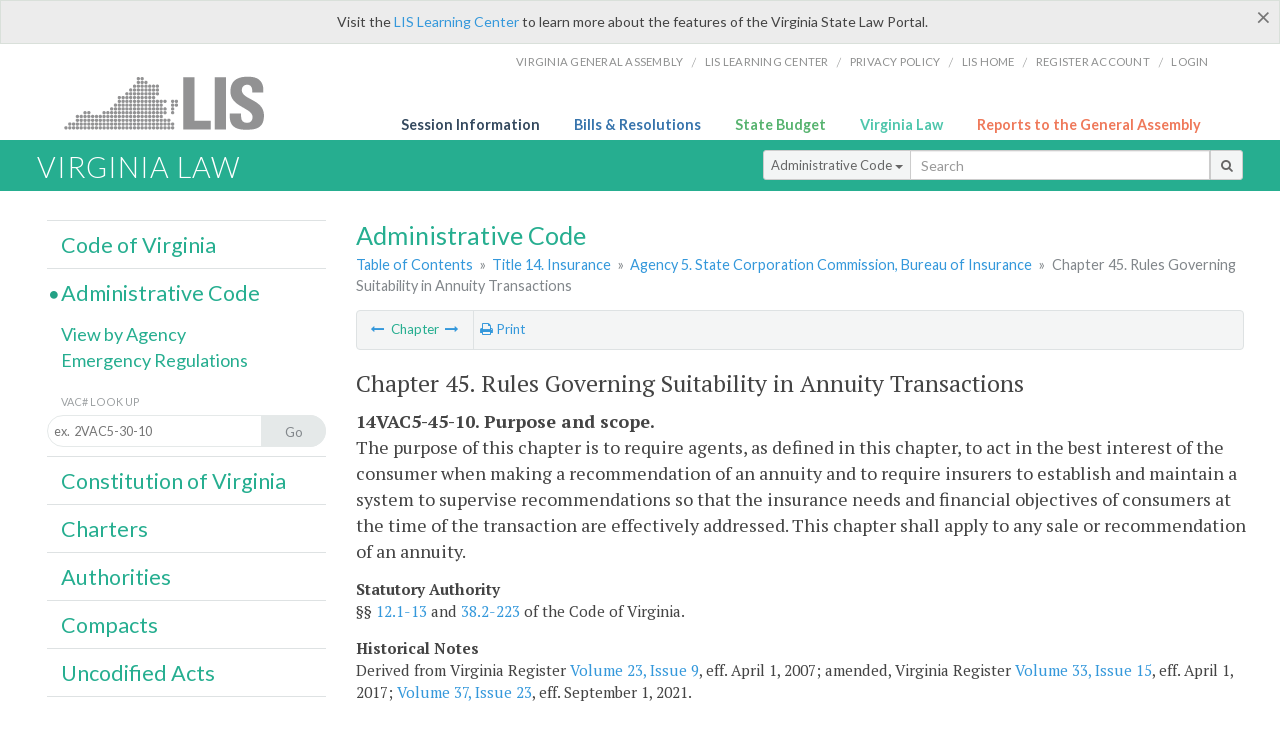

--- FILE ---
content_type: text/html; charset=utf-8
request_url: https://law.lis.virginia.gov/admincodefull/title14/agency5/chapter45/
body_size: 65599
content:
    <!-- #region Login -->
    <!-- #endregion -->


<!DOCTYPE html>
<html xmlns="http://www.w3.org/1999/xhtml">
	<head id="Head1">
		<title>Forms (14VAC5-45)</title>
		<meta http-equiv="X-UA-Compatible" content="IE=edge" />
		<meta http-equiv="Content-Type" content="text/html; charset=utf-8" />
		<meta name="viewport" content="width=device-width, initial-scale=1.0" />
		
		<link rel="apple-touch-icon" href="./images/favicon-law16.png" sizes="16x16" />
		<link rel="apple-touch-icon" href="./images/favicon-law32.png" sizes="32x32" />
        <script src="/Scripts/session.js" type="text/javascript"></script>
		<link rel="stylesheet" href="/Content/base.css" type="text/css" media="all" />
		<!--[if lt IE 9 ]><link rel="stylesheet" href="./Content/720_grid.css" type="text/css" /><![endif]-->
		<link rel="stylesheet" href="/Content/720_grid.css" type="text/css" media="screen and (min-width: 720px)" />
		<link rel="stylesheet" href="/Content/986_grid.css" type="text/css" media="screen and (min-width: 986px)" />
		<link rel="stylesheet" href="/Content/1236_grid.css" media="screen and (min-width: 1236px)" />
		<link rel="stylesheet" href="/Content/font-awesome.min.css" />
		<link href='https://fonts.googleapis.com/css?family=PT+Sans+Narrow:400,700' rel='stylesheet' type='text/css' />
		<link type="text/css" rel="stylesheet" href="https://fonts.googleapis.com/css?family=PT Serif:r,i,400,700" />
		
		<link href='https://fonts.googleapis.com/css?family=Lato:400,700,300,300italic,400italic,700italic' rel='stylesheet' type='text/css' />
		<link rel="stylesheet" href="/Content/jquery.fancybox.css" type="text/css" media="all" />
		<link rel="stylesheet" href="/Content/jquery.qtip.min.css" type="text/css" media="all" />
		
    <meta name='collection' content='Virginia Administrative Code' />

		<style type="text/css">.fancybox-margin {margin-right: 0px;}</style>
        <!-- Google tag (gtag.js) -->
        <script async src="https://www.googletagmanager.com/gtag/js?id=G-F6YYKCXH17"></script>
        <script>
          window.dataLayer = window.dataLayer || [];
          function gtag(){dataLayer.push(arguments);}
          gtag('js', new Date());
          gtag('config', 'G-F6YYKCXH17');
        </script>
	</head>

<body>
    <input type="text" style="width:0;height:0;visibility:hidden;position:absolute;left:0;top:0" /> 
    <input type="password" style="width:0;height:0;visibility:hidden;position:absolute;left:0;top:0" />
    <input type="hidden" id="hidSignIn" value="0" />
    
    
    <div class="top-bar"></div>
    <header>
        <nav>
            <div class="lis-links-content full">
                <ul>
                    <li><a href="https://virginiageneralassembly.gov/">Virginia General Assembly</a> /</li>
                    <li><a href="https://help.lis.virginia.gov">LIS Learning Center</a> /</li>
                    <li><a href="https://lis.virginia.gov/privacy">Privacy Policy</a> /</li>
                    <li><a href="https://lis.virginia.gov">LIS home</a> /</li>
                    <li><a href="https://lis.virginia.gov/register-account">Register Account</a> /</li>
                    <li><a href="https://lis.virginia.gov/login">Login</a></li>
                </ul>
            </div>
        </nav>
    </header>
    <div class="grid-wrapper one-and-three halves">
        <div class="portal-title">
            <a href="https://lis.virginia.gov/">LIS</a>
        </div>
        <div class="portal-links">
            <ul>
                <li>
                    <a class="txt-blue" href="https://lis.virginia.gov">Session Information</a>
                </li>
                <li>
                    <a class="txt-dark-blue" href="https://lis.virginia.gov/bill-search">Bills & Resolutions</a>
                </li>
                <li>
                    <a class="txt-green" href="https://budget.lis.virginia.gov/default/2025/1">State Budget</a>
                </li>
                <li>
                    <a class="txt-light-green" href="https://law.lis.virginia.gov/">Virginia Law</a>
                </li>
                <li>
                    <a class="txt-orange" href="https://rga.lis.virginia.gov/">Reports to the General Assembly</a>
                </li>
            </ul>
        </div>
    </div>
        
        
        <div class="va-law">
            <div class="grid">
                <div class="row">
                    <div class="slot-0-1-2">
                        <h1><a href="https://law.lis.virginia.gov">Virginia Law</a></h1>
                    </div>
                    <div class="slot-3-4-5">
                        <div class="input-group .search-comp ">
                            <div class="input-group-btn">
                                <button type="button" id='searchType' value="Administrative_Code" class="btn btn-sm btn-default dropdown-toggle" data-toggle="dropdown">Administrative Code <span class="caret"></span></button>
                                <ul id='searchList' class="dropdown-menu" role="menu">
                                    <li class="searchBtn"><a href="#">All</a></li>
                                    <li class="searchBtn "><a href="#">Code of Virginia</a></li>
                                    <li class="searchBtn active"><a href="#">Administrative Code</a></li>
                                    <li class="searchBtn "><a href="#">Constitution</a></li>
                                    <li class="searchBtn "><a href="#">Charters</a></li>
                                    <li class="searchBtn "><a href="#">Authorities</a></li>
                                    <li class="searchBtn "><a href="#">Compacts</a></li>
                                    <li class="searchBtn "><a href="#">Uncodified Acts</a></li>
                                </ul>
                            </div>
                            <!-- /btn-group -->
                            <input type="text" id="txtSearch" class="form-control input-sm" placeholder="Search" />
                            <span class="input-group-btn">
                                <button class="btn btn-sm btn-default" id="searchBtn" type="button"><i class="fa fa-search"></i></button>
                            </span>
                        </div>
                        <!-- /input-group -->
                    </div>
                </div>
            </div>
        </div>
        
        
        <div class="grid">
            
	<!-- #region Variables -->
	<!-- #endregion -->
	<!-- #region Highlights -->
	<!-- #endregion -->
	<!-- #region Build Pages -->
	<!-- #endregion -->



<body class="flipcol ">
    <input type="hidden" id="hidST" />
    <input type="hidden" id="hidReport" value="0" />
    <input type="hidden" id="hidSegments" value="14VAC5-45-9998" />
    <input type="hidden" id="hidPage" value="admincodeexpand" />
    <div class="grid">
        <div class="row">
            <div class="slot-6-7-8">
                <section id="pageTitle"><h2 class='pg-title'>Administrative Code</h2></section>
                <section class="breadcrumbs" id="breadcrumbs"><p><a href='/admincode/'>Table of Contents</a></span> &raquo; <a href='/admincode/title14/'>Title 14. Insurance</a> &raquo; <a href='/admincode/title14/agency5/'>Agency 5. State Corporation Commission, Bureau of Insurance</a> &raquo; <span class='breadcrumb-inactive'>Chapter 45. Rules Governing Suitability in Annuity Transactions</span></p></section>
                <section class="content-header-menu" id="menucontainer">
                    <nav class="content-header-menu-left"><ul><li><a title='Chapter 43. Rules Governing Use of Senior-Specific Certifications and Professional Designations in Sale of Life or Accident and Sickness Insurance or Annuities' href='/admincodefull/title14/agency5/chapter43/'><i class='fa fa-long-arrow-left'></i></a> Chapter <a title='Chapter 50. Rules Governing New Annuity Mortality Tables for Use in Determining Reserve Liabilities for Annuities' href='/admincodefull/title14/agency5/chapter50/'><i class='fa fa-long-arrow-right'></i></a></li></ul></nav>
                    <a href="#" class="scroll_top "><i class="fa fa-arrow-up"></i></a>
                    <nav class="content-header-menu-middle"><li><a title='Print page' id='print' href=''><i class='fa fa-print'></i> Print</a></li></ul></nav>
                            <nav class="content-header-menu-right"></nav>

                </section>
                <div id="admin_code">
                    <div id="printStuff"><div id='printHeader'>Virginia Administrative Code<br/></div><div id='printDate'>1/21/2026</div></div>
                    <br />
                    <article id='admincode'><h2>Chapter 45. Rules Governing Suitability in Annuity Transactions</h2><p class=vacno>14VAC5-45-10. Purpose and scope.</p><p class="sectind">The purpose of this chapter is to require agents, as defined in this chapter, to act in the best interest of the consumer when making a recommendation of an annuity and to require insurers to establish and maintain a system to supervise recommendations so that the insurance needs and financial objectives of consumers at the time of the transaction are effectively addressed. This chapter shall apply to any sale or recommendation of an annuity.</p><p class=auth>Statutory Authority</p><p class=auth>&sect;&sect; <a href='/vacode/12.1-13/'>12.1-13</a> and <a href='/vacode/38.2-223/'>38.2-223</a> of the Code of Virginia.</p><p class=history>Historical Notes</p><p class=history>Derived from Virginia Register <a href='http://register.dls.virginia.gov/vol23/iss09/v23i09.pdf'>Volume 23, Issue 9</a>, eff. April 1, 2007; amended, Virginia Register <a href='http://register.dls.virginia.gov/toc.aspx?voliss=33:15'>Volume 33, Issue 15</a>, eff. April 1, 2017; <a href='http://register.dls.virginia.gov/toc.aspx?voliss=37:23'>Volume 37, Issue 23</a>, eff. September 1, 2021.</p><p></p><p class=vacno>14VAC5-45-20. Definitions.</p><p class="sectind">The following words and terms when used in this chapter shall have the following meanings, unless the context clearly indicates otherwise:</p>
<p class="sectind"> "Agent," "insurance agent," "producer," or "insurance producer," when used without qualification, means an individual or business entity that sells, solicits, or negotiates contracts of insurance or annuity in this Commonwealth.</p>
<p class="sectind">"Annuity" means a fixed, variable, or modified guaranteed annuity that is individually solicited, whether the product is classified as an individual or group annuity.</p>
<p class="sectind">"Board" means the Virginia Insurance Continuing Education Board established pursuant to &sect; <a href='/vacode/38.2-1867/'>38.2-1867</a> of the Code of Virginia.</p>
<p class="sectind">"Cash compensation" means any discount, concession, fee, service fee, commission, sales charge, loan, override, or cash benefit received by an agent in connection with the recommendation or sale of an annuity from an insurer, intermediary, or directly from the consumer.</p>
<p class="sectind">"Commission" means the State Corporation Commission.</p>
<p class="sectind">"Consumer profile information" means information that is reasonably appropriate to determine whether a recommendation addresses the consumer's financial situation, insurance needs, and financial objectives, including, at a minimum, the following:</p>
<p class="sectbi">1. Age;</p>
<p class="sectbi">2. Annual income;</p>
<p class="sectbi">3. Financial situation and needs, including debts and other obligations;</p>
<p class="sectbi">4. Financial experience;</p>
<p class="sectbi">5. Insurance needs;</p>
<p class="sectbi">6. Financial objectives;</p>
<p class="sectbi">7. Intended use of the annuity;</p>
<p class="sectbi">8. Financial time horizon;</p>
<p class="sectbi">9. Existing assets or financial products, including investment, annuity, and insurance holdings;</p>
<p class="sectbi">10. Liquidity needs;</p>
<p class="sectbi">11. Liquid net worth;</p>
<p class="sectbi">12. Risk tolerance, including willingness to accept non-guaranteed elements in the annuity;</p>
<p class="sectbi">13. Financial resources used to fund the annuity; and</p>
<p class="sectbi">14. Tax status.</p>
<p class="sectind">"Continuing education credit" or "CE credit" means one continuing education credit as defined in &sect; <a href='/vacode/38.2-1867/'>38.2-1867</a> of the Code of Virginia.</p>
<p class="sectind">"Continuing education provider" or "CE provider" means an individual or entity that is approved to offer continuing education courses pursuant to &sect; <a href='/vacode/38.2-1867/'>38.2-1867</a> of the Code of Virginia.</p>
<p class="sectind">"FINRA" means the Financial Industry Regulatory Authority or a succeeding agency.</p>
<p class="sectind">"Insurer" means an insurance company required to be licensed under the laws of this Commonwealth to provide insurance products, including annuities.</p>
<p class="sectind">"Intermediary" means an entity contracted directly with an insurer or with another entity contracted with an insurer to facilitate the sale of the insurer's annuities by agents.</p>
<p class="sectind">"Material conflict of interest" means a financial interest of the agent in the sale of an annuity that a reasonable person would expect to influence the impartiality of a recommendation. "Material conflict of interest" does not include cash compensation or non-cash compensation.</p>
<p class="sectind">"Non-cash compensation" means any form of compensation that is not cash compensation, including health insurance, office rent, office support, and retirement benefits.</p>
<p class="sectind">"Nonguaranteed elements" means the premiums, credited interest rates (including any bonus), benefits, values, dividends, non-interest based credits, charges, or elements of formulas used to determine any of these that are subject to company discretion and are not guaranteed at issue. An element is considered nonguaranteed if any of the underlying nonguaranteed elements are used in its calculation.</p>
<p class="sectind">"Recommendation" means advice provided by an agent to an individual consumer that was intended to result or does result in a purchase, exchange, replacement, or surrender of an annuity in accordance with that advice. Recommendation does not include general communication to the public, generalized customer services assistance or administrative support, general educational information and tools, prospectuses, or other product and sales material.</p>
<p class="sectind">"Replacement" means a transaction in which a new annuity is to be purchased, and it is known or should be known to the proposing agent, or to the proposing insurer whether or not an agent is involved, that by reason of the transaction, an existing annuity or other insurance policy has been or is to be any of the following:</p>
<p class="sectbi">1. Lapsed, forfeited, surrendered or partially surrendered, assigned to the replacing insurer, or otherwise terminated;</p>
<p class="sectbi">2. Converted to reduced paid-up insurance, continued as extended term insurance, or otherwise reduced in value by the use of nonforfeiture benefits or other policy values;</p>
<p class="sectbi">3. Amended so as to effect either a reduction in benefits or in the term for which coverage would otherwise remain in force or for which benefits would be paid;</p>
<p class="sectbi">4. Reissued with any reduction in cash value; or</p>
<p class="sectbi">5. Used in a financed purchase.</p>
<p class="sectind">"SEC" means the U.S. Securities and Exchange Commission.</p>
<p class="sectind">"Virginia Securities Act" means &sect; <a href='/vacode/13.1-501/'>13.1-501</a> et seq. of the Code of Virginia.</p><p class=auth>Statutory Authority</p><p class=auth>&sect;&sect; <a href='/vacode/12.1-13/'>12.1-13</a> and <a href='/vacode/38.2-223/'>38.2-223</a> of the Code of Virginia.</p><p class=history>Historical Notes</p><p class=history>Derived from Virginia Register <a href='http://register.dls.virginia.gov/vol23/iss09/v23i09.pdf'>Volume 23, Issue 9</a>, eff. April 1, 2007; amended, Virginia Register <a href='http://register.dls.virginia.gov/toc.aspx?voliss=33:15'>Volume 33, Issue 15</a>, eff. April 1, 2017; <a href='http://register.dls.virginia.gov/toc.aspx?voliss=37:23'>Volume 37, Issue 23</a>, eff. September 1, 2021.</p><p></p><p class=vacno>14VAC5-45-30. Exemptions.</p><p class="sectind">Unless otherwise specifically included, this chapter shall not apply to transactions involving:</p>
<p class="sectbi">1. Direct response solicitations where there is no recommendation based on information collected from the consumer pursuant to this chapter.</p>
<p class="sectbi">2. Contracts used to fund:</p>
<p class="sectbi2">a. An employee pension or welfare benefit plan that is covered by the Employee Retirement Income Security Act of 1974 (29 USC &sect; 1001 et seq.);</p>
<p class="sectbi2">b. A plan described by 26 USC &sect; 401(a), 401(k), 403(b), 408(k), or 408(p) of the Internal Revenue Code, if established or maintained by an employer;</p>
<p class="sectbi2">c. A government or church plan defined in 26 USC &sect; 414 of the Internal Revenue Code, a government or church welfare benefit plan, or a deferred compensation plan of a state or local government or tax exempt organization under 26 USC &sect; 457 of the Internal Revenue Code; or</p>
<p class="sectbi2">d. A nonqualified deferred compensation arrangement established or maintained by an employer or plan sponsor;</p>
<p class="sectbi"> 3. Settlements of or assumptions of liabilities associated with personal injury litigation or any dispute or claim resolution process; or</p>
<p class="sectbi"> 4. Preneed funeral contracts as defined in &sect; <a href='/vacode/54.1-2800/'>54.1-2800</a> of the Code of Virginia.</p><p class=auth>Statutory Authority</p><p class=auth>&sect;&sect; <a href='/vacode/12.1-13/'>12.1-13</a> and <a href='/vacode/38.2-223/'>38.2-223</a> of the Code of Virginia.</p><p class=history>Historical Notes</p><p class=history>Derived from Virginia Register <a href='http://register.dls.virginia.gov/vol23/iss09/v23i09.pdf'>Volume 23, Issue 9</a>, eff. April 1, 2007; amended, Virginia Register <a href='http://register.dls.virginia.gov/toc.aspx?voliss=33:15'>Volume 33, Issue 15</a>, eff. April 1, 2017; <a href='http://register.dls.virginia.gov/toc.aspx?voliss=37:23'>Volume 37, Issue 23</a>, eff. September 1, 2021.</p><p></p><p class=vacno>14VAC5-45-40. Duties of insurers and agents.</p><p class="sectind">A. Best interest obligations. An agent, when making a recommendation of an annuity, shall act in the best interest of the consumer under the circumstances known at the time the recommendation is made, without placing the agent's or the insurer's financial interest ahead of the consumer's interest. An agent has acted in the best interest of the consumer if the agent has satisfied the following obligations regarding care, disclosure, conflict of interest, and documentation:</p>
<p class="sectbi">1. Care Obligation. </p>
<p class="sectbi2">a. The agent, in making a recommendation shall exercise reasonable diligence, care, and skill to:</p>
<p class="sectbi2">(1) Know the consumer's financial situation, insurance needs, and financial objectives;</p>
<p class="sectbi2">(2) Understand the available recommendation options after making a reasonable inquiry into options available to the agent;</p>
<p class="sectbi2">(3) Have a reasonable basis to believe the recommended option effectively addresses the consumer's financial situation, insurance needs, and financial objectives over the life of the product, as evaluated in light of the consumer profile information; and</p>
<p class="sectbi2">(4) Communicate the basis of the recommendation.</p>
<p class="sectbi2">b. The requirements under subdivision 1 a of this subsection include making reasonable efforts to obtain consumer profile information from the consumer prior to the recommendation of an annuity.</p>
<p class="sectbi2">c. The requirements under subdivision 1 a of this subsection require an agent to consider the types of products the agent is authorized and licensed to recommend or sell that address the consumer's financial situation, insurance needs, and financial objectives. This does not require analysis or consideration of any products outside the authority and license of the agent or other possible alternative products or strategies available in the market at the time of the recommendation. Agents shall be held to standards applicable to agents with similar authority and licensure.</p>
<p class="sectbi2">d. The requirements under this subdivision 1 of this subsection do not create a fiduciary obligation or relationship.</p>
<p class="sectbi2">e. The consumer profile information, characteristics of the insurer, and product costs, rates, benefits, and features are those factors generally relevant in making a determination whether an annuity effectively addresses the consumer's financial situation, insurance needs, and financial objectives, but the level of importance of each factor under the care obligation of this subdivision 1 may vary depending on the facts and circumstances of a particular case. However, each factor may not be considered in isolation.</p>
<p class="sectbi2">f. The requirements under subdivision 1 a of this subsection include having a reasonable basis to believe the consumer would benefit from certain features of the annuity, such as annuitization, death or living benefit, or other insurance-related features.</p>
<p class="sectbi2">g. The requirements under subdivision 1 a of this subsection apply to the particular annuity as a whole and the underlying subaccounts to which funds are allocated at the time of purchase or exchange of an annuity, and riders and similar agent enhancements, if any.</p>
<p class="sectbi2">h. The requirements under subdivision 1 a of this subsection do not mean the annuity with the lowest one-time or multiple occurrence compensation structure shall necessarily be recommended.</p>
<p class="sectbi2">i. The requirements under subdivision 1 a of this subsection do not mean the agent has ongoing monitoring obligations under the care obligation under subdivision 1 a of this subsection, although such an obligation may be separately owed under the terms of a fiduciary, consulting, investment advising, or financial planning agreement between the consumer and the agent.</p>
<p class="sectbi2">j. In the case of an exchange or replacement of an annuity, the agent shall consider the whole transaction, which includes taking into consideration whether:</p>
<p class="sectbi2">(1) The consumer will incur a surrender charge, be subject to the commencement of a new surrender period, lose existing benefits, such as death, living, or other contractual benefits, or be subject to increased fees, investment advisory fees, or charges for riders and similar product enhancements;</p>
<p class="sectbi2">(2) The replacing product would substantially benefit the consumer in comparison to the replaced product over the life of the product; and</p>
<p class="sectbi2">(3) The consumer has had another annuity exchange or replacement and, in particular, an exchange or replacement within the preceding 60 months.</p>
<p class="sectbi2">k. Nothing in this chapter should be construed to require an agent to obtain any license other than an agent license with the appropriate line of authority to sell, solicit, or negotiate insurance in this Commonwealth, including any securities license, in order to fulfill the duties and obligations contained in this chapter; provided the agent does not give advice or provide services that are otherwise subject to securities laws or engage in any other activity requiring other professional licenses.</p>
<p class="sectbi">2. Disclosure obligation.</p>
<p class="sectbi2">a. Prior to the recommendation or sale of an annuity, the agent shall prominently disclose to the consumer on the commission's Insurance Agent (Producer) Disclosure for Annuities form:</p>
<p class="sectbi2">(1) A description of the scope and terms of the relationship with the consumer and the role of the agent in the transaction;</p>
<p class="sectbi2">(2) An affirmative statement on whether the agent is licensed and authorized to sell the following products:</p>
<p class="sectbi2">(a) Fixed annuities;</p>
<p class="sectbi2">(b) Fixed indexed annuities;</p>
<p class="sectbi2">(c) Variable annuities;</p>
<p class="sectbi2">(d) Life insurance;</p>
<p class="sectbi2">(e) Mutual funds;</p>
<p class="sectbi2">(f) Any securities as defined in the Virginia Securities Act; and</p>
<p class="sectbi2">(g) Certificates of deposit;</p>
<p class="sectbi2">(3) An affirmative statement describing the insurers the agent is authorized, contracted (or appointed), or otherwise able to sell insurance products for, using the following descriptions:</p>
<p class="sectbi2">(a) From one insurer;</p>
<p class="sectbi2">(b) From two or more insurers; or</p>
<p class="sectbi2">(c) From two or more insurers although primarily contracted with one insurer;</p>
<p class="sectbi2">(4) A description of the sources and types of cash compensation and non-cash compensation to be received by the agent, including whether the agent is to be compensated for the sale of a recommended annuity by commission as part of premium or other remuneration received from the insurer, intermediary, or other agent or by fee as a result of a contract for advice or consulting services; and</p>
<p class="sectbi2">(5) A notice of the consumer's right to request additional information regarding cash compensation described in subdivision 2 b of this subsection;</p>
<p class="sectbi2">b. Upon request of the consumer or the consumer's designated representative, the agent shall disclose:</p>
<p class="sectbi2">(1) A reasonable estimate of the amount of cash compensation to be received by the agent, which may be stated as a range of amounts or percentages; and</p>
<p class="sectbi2">(2) Whether the cash compensation is a one-time or multiple occurrence amount, and if a multiple occurrence amount, the frequency and amount of the occurrence, which may be stated as a range of amounts or percentages; and</p>
<p class="sectbi2"> c. Prior to or at the time of the recommendation or sale of an annuity, the agent shall have a reasonable basis to believe the consumer has been informed of various features of the annuity, such as the potential surrender period and surrender charge; potential tax penalty if the consumer sells, exchanges, surrenders, or annuitizes the annuity; mortality and expense fees; investment advisory fees; any annual fees; potential charges for and features of riders of other options of the annuity; limitations on interest returns; potential changes in nonguaranteed elements of the annuity; insurance and investment components; and market risk.</p>
<p class="sectbi">3. Conflict of interest obligation. An agent shall identify and avoid or reasonably manage and disclose material conflicts of interest, including material conflicts of interest related to an ownership interest.</p>
<p class="sectbi">4. Documentation obligation. An agent shall at the time of recommendation or sale:</p>
<p class="sectbi2">a. Make a written record of any recommendation and the basis for the recommendation subject to this chapter;</p>
<p class="sectbi2">b. Obtain a consumer signed statement on the commission's Consumer Refusal to Provide Information form documenting:</p>
<p class="sectbi2">(1) A customer's refusal to provide the consumer profile information, if any; and</p>
<p class="sectbi2">(2) A customer's understanding of the ramifications of not providing their consumer profile information or providing insufficient consumer profile information; and</p>
<p class="sectbi2">c. Obtain a consumer signed statement on the commission's Consumer Decision to Purchase an Annuity Not Based on a Recommendation form acknowledging the annuity transaction is not recommended if a customer decides to enter into an annuity transaction that is not based on the agent's recommendation.</p>
<p class="sectbi">5. Application of the best interest obligation. Any requirement applicable to an agent under this subsection shall apply to every agent who has exercised material control or influence in the making of a recommendation and has received direct compensation as a result of the recommendation or sale, regardless of whether the agent has had any direct contact with the consumer. Activities such as providing or delivering marketing or educational materials, product wholesaling or other back office product support, and general supervision of an agent do not, in and of themselves, constitute material control or influence.</p>
<p class="sectind">B. Transactions not based on a recommendation.</p>
<p class="sectbi">1. Except as provided in subdivision 2 of this subsection, an agent shall have no obligation to a consumer under subdivision A 1 of this section related to any annuity transaction if any of the following occurs:</p>
<p class="sectbi2">a. No recommendation is made;</p>
<p class="sectbi2">b. A recommendation was made and was later found to have been prepared based on materially inaccurate information provided by the consumer;</p>
<p class="sectbi2">c. A consumer refuses to provide relevant consumer profile information requested by the insurer or agent and the annuity transaction is not recommended;</p>
<p class="sectbi2">d. A consumer decides to enter into an annuity transaction that is not based on a recommendation of the agent; or</p>
<p class="sectbi2">e. A consumer fails to provide complete or accurate information.</p>
<p class="sectbi">2. An insurer or agent's recommendation subject to subdivision 1 of this subsection shall be reasonable under all the circumstances actually known to the insurer or agent at the time of the recommendation.</p>
<p class="sectind"> C. Supervision system.</p>
<p class="sectbi">1. Except as permitted under subsection B of this section, an insurer may not issue an annuity recommended to a consumer unless there is a reasonable basis to believe the annuity would effectively address the particular consumer's financial situation, insurance needs, and financial objectives based on the consumer's consumer profile information.</p>
<p class="sectbi">2. An insurer either shall assure that a system to supervise recommendations that is reasonably designed to achieve compliance with this chapter is established and maintained by complying with subdivisions 4 and 5 of this subsection or shall establish and maintain such a system, including the following:</p>
<p class="sectbi2">a. The insurer shall establish and maintain reasonable procedures to inform its agents of the requirements of this chapter and shall incorporate the requirements of this chapter into relevant agent training manuals;</p>
<p class="sectbi2">b. The insurer shall establish and maintain standards for agent product training and shall establish and maintain reasonable procedures to require its agents to comply with the requirements of <a href='/admincode/title14/agency5/chapter45/section45/'>14VAC5-45-45</a>;</p>
<p class="sectbi2">c. The insurer shall provide product-specific training and training materials that explain all material features of its annuity products to its agents;</p>
<p class="sectbi2">d. The insurer shall establish and maintain procedures for the review of each recommendation prior to issuance of an annuity that are designed to ensure there is a reasonable basis to determine that the recommended annuity would effectively address the particular consumer's financial situation, insurance needs, and financial objectives. Such review procedures may apply a screening system for the purpose of identifying selected transactions for additional review and may be accomplished electronically or through other means including physical review. Such an electronic or other system may be designed to require additional review only of those transactions identified for additional review by the selection criteria;</p>
<p class="sectbi2">e. The insurer shall establish and maintain reasonable procedures to detect recommendations that are not in compliance with subsections A, B, D, and E of this section. This may include confirmation of the consumer's consumer profile information, systematic customer surveys, agent and consumer interviews, confirmation letters, agent statements or attestations, and programs of internal monitoring. Nothing in this subdivision prevents an insurer from complying with this subdivision by applying sampling procedures, or by confirming the consumer profile information or other required information under this section after issuance or delivery of the annuity; </p>
<p class="sectbi2">f. The insurer shall establish and maintain reasonable procedures to assess, prior to or upon issuance or delivery of an annuity, whether an agent has provided to the consumer the information required to be provided under this section;</p>
<p class="sectbi2">g. The insurer shall establish and maintain reasonable procedures to identify and address suspicious consumer refusals to provide consumer profile information;</p>
<p class="sectbi2">h. The insurer shall establish and maintain reasonable procedures to identify and eliminate any sales contests, sales quotas, bonuses, and non-cash compensation that are based on the sales of specific annuities within a limited period of time. The requirements of this subdivision are not intended to prohibit the receipt of health insurance, office rent, office support, retirement benefits, or other employee benefits by employees as long as those benefits are not based upon the volume of sales of a specific annuity within a limited period of time; and</p>
<p class="sectbi2">i. The insurer shall annually provide a written report to senior management, including to the senior manager responsible for audit functions, which details a review, with appropriate testing, reasonably designed to determine the effectiveness of the supervision system, the exceptions found, and corrective action taken or recommended, if any.</p>
<p class="sectbi"> 3. An agent either shall adopt a system established by an insurer to supervise recommendations of its agents that is reasonably designed to achieve compliance with this chapter or shall establish and maintain such a system, including:</p>
<p class="sectbi2">a. Maintaining written procedures; and</p>
<p class="sectbi2">b. Conducting periodic reviews of records that are reasonably designed to assist in detecting and preventing violations of this chapter.</p>
<p class="sectbi"> 4. An insurer may contract with a third party, including an agent, to establish and maintain a system of supervision as required by subdivision 2 of this subsection with respect to agents under contract with or employed by the third party.</p>
<p class="sectbi"> 5. An insurer shall make reasonable inquiry to assure that the third party contracting under subdivision 4 of this subsection is performing the functions required under subdivision 2 of this subsection and shall take action that is reasonable under the circumstances to enforce the contractual obligation to perform the functions. An insurer may comply with its obligation to make reasonable inquiry by doing all of the following:</p>
<p class="sectbi2">a. The insurer annually obtains a certification from a third party senior manager who has responsibility for the delegated functions that the manager has a reasonable basis to represent, and does represent, that the third party is performing the required functions; and</p>
<p class="sectbi2">b. The insurer, based on reasonable selection criteria, periodically selects third parties contracting under subdivision 4 of this subsection for a review to determine whether the third parties are performing the required functions. The insurer shall perform those procedures to conduct the review that are reasonable under the circumstances.</p>
<p class="sectbi"> 6. An insurer that contracts with a third party pursuant to subdivision 4 of this subsection and that complies with the requirements to supervise in subdivision 5 of this subsection shall have fulfilled its responsibilities under subdivision 2 of this subsection.</p>
<p class="sectbi"> 7. An insurer or agent is not required by subdivision 2 or 3 of this subsection to:</p>
<p class="sectbi2">a. Review, or provide for review of, all agent-solicited transactions; </p>
<p class="sectbi2">b. Include in its system of supervision an agent's recommendations to consumers of products other than the annuities offered by the insurer or agent; or</p>
<p class="sectbi2">c. Consider or compare options available to the agent or compensation relating to those options other than annuities or other products offered by the insurer.</p>
<p class="sectbi"> 8. An agent contracting with an insurer pursuant to subdivision 4 of this subsection, when requested by the insurer pursuant to subdivision 5 of this subsection, shall promptly give a certification as described in subdivision 5 or give a clear statement that it is unable to meet the certification criteria.</p>
<p class="sectbi"> 9. No person may provide a certification under subdivision 5 a of this subsection unless:</p>
<p class="sectbi2">a. The person is a senior manager with responsibility for the delegated functions; and</p>
<p class="sectbi2">b. The person has a reasonable basis for making the certification.</p>
<p class="sectind"> D. An agent or insurer shall not dissuade or attempt to dissuade a consumer from:</p>
<p class="sectbi">1. Truthfully responding to an insurer's request for confirmation of the consumer profile information;</p>
<p class="sectbi">2. Filing a complaint; or</p>
<p class="sectbi">3. Cooperating with the investigation of a complaint.</p>
<p class="sectind"> E. Safe harbor. Recommendations and sales of annuities made in compliance with comparable standards shall satisfy the requirements under this chapter:</p>
<p class="sectbi">1. This subsection applies to all recommendations and sales of annuities made by financial professionals in compliance with business rules, controls, and procedures that satisfy a comparable standard even if such standard would not otherwise apply to the product or recommendation at issue. However, nothing in this subsection shall limit the commission's ability to investigate and enforce the provisions of this chapter.</p>
<p class="sectbi">2. Nothing in subdivision 1 of this subsection shall limit the insurer's obligation to comply with subdivision C 1 of this section, although the insurer may base its analysis on information received from either the financial professional or the entity supervising the financial professional.</p>
<p class="sectbi">3. For subdivision 1 of this subsection to apply, an insurer shall:</p>
<p class="sectbi2">a. Monitor the relevant conduct of the financial professional seeking to rely on subdivision 1 of this subsection or the entity responsible for supervising the financial professional, such as the financial professional's broker-dealer or an investment adviser registered under federal securities laws or the Virginia Securities Act using information collected in the normal course of an insurer's business; and</p>
<p class="sectbi2">b. Provide to the entity responsible for supervising the financial professional seeking to rely on subdivision 1 of this subsection, such as the financial professional's broker-dealer or investment adviser registered under federal securities laws or the Virginia Securities Act, information and reports that are reasonably appropriate to assist such entity to maintain its supervision system.</p>
<p class="sectbi">4. For purposes of this subsection, "financial professional" means an agent that is regulated and acting as:</p>
<p class="sectbi2">a. A broker-dealer registered under federal securities laws or the Virginia Securities Act or a registered representative of a broker-dealer;</p>
<p class="sectbi2">b. An investment adviser registered under federal securities laws or the Virginia Securities Act or an investment adviser representative associated with the federal or Virginia registered investment adviser; or</p>
<p class="sectbi2">c. A plan fiduciary under &sect; 3(21) of the Employee Retirement Income Security Act of 1974 (ERISA) or fiduciary under &sect; 4975(e)(3) of the Internal Revenue Code (IRC) or any amendments or successor statutes thereto.</p>
<p class="sectbi">5. For purposes of this subsection, "comparable standards" means:</p>
<p class="sectbi2">a. With respect to broker-dealers and registered representatives of broker-dealers, applicable SEC and FINRA rules pertaining to best interest obligations and supervision of annuity recommendations and sales, including Regulation Best Interest (17 CFR Part 240.15l1) and any amendments or successor regulations thereto;</p>
<p class="sectbi2">b. With respect to investment advisers registered under federal securities laws or the Virginia Securities Act or investment adviser representatives, the fiduciary duties and all other requirements imposed on such investment advisers or investment adviser representatives by contract or under the Investment Advisers Act of 1940 (15 USC &sect;80a-1 et seq.) or the Virginia Securities Act, including the Form ADV (<a href="https://www.sec.gov/divisions/investment/iard/ia-forms.shtml">https://www.sec.</a><a href="https://www.sec.gov/divisions/investment/iard/ia-forms.shtml">gov/divisions/investment/</a><a href="https://www.sec.gov/divisions/investment/iard/ia-forms.shtml">iard/ia-forms.</a><a href="https://www.sec.gov/divisions/investment/iard/ia-forms.shtml">shtml</a>) and interpretations; and</p>
<p class="sectbi2">c. With respect to plan fiduciaries or fiduciaries, means the duties, obligations, prohibitions and all other requirements attendant to such status under ERISA or the IRC and any amendments or successor statutes thereto.</p>
<p class="sectind"> F. Compliance with FINRA Rule 2111 (<a href="https://www.finra.org/rules-guidance/rulebooks/finra-rules/2111">https://www.finra.org/rules-guidance/rulebooks/finra-rules/2111</a>) pertaining to suitability shall satisfy the requirements under this section for the recommendation of variable annuities. However, nothing in this subsection shall limit the commission's ability to enforce the provisions of this chapter.</p><p class=auth>Statutory Authority</p><p class=auth>&sect;&sect; <a href='/vacode/12.1-13/'>12.1-13</a> and <a href='/vacode/38.2-223/'>38.2-223</a> of the Code of Virginia.</p><p class=history>Historical Notes</p><p class=history>Derived from Virginia Register <a href='http://register.dls.virginia.gov/vol23/iss09/v23i09.pdf'>Volume 23, Issue 9</a>, eff. April 1, 2007; amended, Virginia Register <a href='http://register.dls.virginia.gov/toc.aspx?voliss=33:15'>Volume 33, Issue 15</a>, eff. April 1, 2017; <a href='http://register.dls.virginia.gov/toc.aspx?voliss=37:04'>Volume 37, Issue 4</a>, eff. October 12, 2020; <a href='http://register.dls.virginia.gov/toc.aspx?voliss=37:23'>Volume 37, Issue 23</a>, eff. September 1, 2021.</p><p></p><p class=vacno>14VAC5-45-45. Agent training.</p><p class="sectind">A. An agent shall not solicit the sale of an annuity product unless the agent has adequate knowledge of the product to recommend the annuity and the agent is in compliance with the insurer's standards for product training. An agent may rely on insurer-provided product specific training standards and materials to comply with this subsection.</p>
<p class="sectind">B. Training requirements are as follows:</p>
<p class="sectbi">1. Agents who hold a life insurance <span contenteditable="false"> and annuities<span contenteditable="false"> line of authority and engage in the sale of annuity products shall complete a one-time four-credit annuity suitability training course that includes the best interest standard approved as continuing education by the board in accordance with &sect; <a href='/vacode/38.2-1867/'>38.2-1867</a> of the Code of Virginia and provided by the board approved education provider.</p>
<p class="sectbi">2. Agents who hold a life insurance <span contenteditable="false"> and annuities<span contenteditable="false"> line of authority prior to <span contenteditable="false"> September 1, 2021, and engage in the sale of annuity products shall complete the requirements of this subsection <span contenteditable="false"> by March 1, 2022. Individuals who obtain a life insurance <span contenteditable="false"> and annuities<span contenteditable="false"> line of authority on or after <span contenteditable="false"> September 1, 2021, may not engage in the sale of <span contenteditable="false"> annuity products<span contenteditable="false"> until the one-time four-credit annuity suitability training course that includes the best interest standard required under this subsection has been completed.</p>
<p class="sectbi">3. The minimum length of the training required under this subsection shall be sufficient to qualify for at least four CE credits, but may be longer.</p>
<p class="sectbi">4. The training required under this subsection shall include information on the following topics:</p>
<p class="sectbi2">a. The types of annuities and various classifications of annuities;</p>
<p class="sectbi2">b. Identification of the parties to an annuity;</p>
<p class="sectbi2">c. How product specific annuity contract features affect consumers;</p>
<p class="sectbi2">d. The application of income taxation of qualified and nonqualified annuities;</p>
<p class="sectbi2">e. The primary uses of annuities; and</p>
<p class="sectbi2">f. Appropriate standard of conduct, sales practices, replacement, and disclosure requirements.</p>
<p class="sectbi">5. Providers of courses intended to comply with this subsection shall cover all topics listed in subdivision 4 of this subsection and shall not present any marketing information or provide training on sales techniques or provide specific information about a particular insurer's products. Additional topics may be offered in conjunction with and in addition to those in subdivision 4 of this subsection.</p>
<p class="sectbi">6. A provider of an annuity training course intended to comply with this subsection shall register as a CE provider in this Commonwealth and comply with the rules and guidelines applicable to agent continuing education courses as set forth in &sect; <a href='/vacode/38.2-1867/'>38.2-1867</a> of the Code of Virginia.</p>
<p class="sectbi">7. An agent who has completed the one-time four-credit annuity suitability training course approved by the board prior to <span contenteditable="false"> September 1, 2021, shall, <span contenteditable="false"> by March 1, 2022, complete either:</p>
<p class="sectbi2">a. A new <span contenteditable="false"> one-time four-credit training course that includes the best interest standard approved by the board; or</p>
<p class="sectbi2">b. An additional one-time one-credit best interest standard training course approved by the board and provided by the board-approved education provider on appropriate sales practices, replacement, and disclosure requirements under this chapter.</p>
<p class="sectbi">8. Annuity training courses may be conducted and completed by classroom or self-study methods in accordance with the rules and guidelines set forth in &sect; <a href='/vacode/38.2-1867/'>38.2-1867</a> of the Code of Virginia.</p>
<p class="sectbi"> 9. Providers of annuity training shall comply with the reporting requirements in &sect; <a href='/vacode/38.2-1867/'>38.2-1867</a> of the Code of Virginia and shall issue certificates of completion.</p>
<p class="sectbi"> 10. The satisfaction of the training requirements of another state that are substantially similar to the provisions of this subsection shall be deemed to satisfy the training requirements of this subsection in this Commonwealth.</p>
<p class="sectbi"> 11. An insurer shall verify that an agent has completed the annuity training course required under this subsection before allowing the agent to sell an annuity product for that insurer. An insurer may satisfy its responsibility under this subsection by obtaining certificates of completion of the training course or obtaining reports provided by commission-sponsored database systems or vendors or from a reasonably reliable commercial database vendor that has a reporting arrangement with approved insurance education providers.</p><p class=auth>Statutory Authority</p><p class=auth>&sect;&sect; <a href='/vacode/12.1-13/'>12.1-13</a> and <a href='/vacode/38.2-223/'>38.2-223</a> of the Code of Virginia.</p><p class=history>Historical Notes</p><p class=history>Derived from Virginia Register <a href='http://register.dls.virginia.gov/toc.aspx?voliss=33:15'>Volume 33, Issue 15</a>, eff. April 1, 2017; amended, Virginia Register <a href='http://register.dls.virginia.gov/toc.aspx?voliss=37:23'>Volume 37, Issue 23</a>, eff. September 1, 2021.</p><p></p><p class=vacno>14VAC5-45-47. Recordkeeping.</p><p class="sectind">A. Insurers, agencies, and agents shall maintain or be able to make available to the commission records of the information collected from the consumer; disclosures made to the consumer, including summaries of oral disclosures; and other information used in making the recommendations that were the basis for insurance transactions for five years after the insurance transaction is completed by the insurer. An insurer is permitted, but shall not be required, to maintain documentation on behalf of an agent.</p>
<p class="sectind">B. Records required to be maintained by this chapter may be maintained in paper, photographic, micro-process, magnetic, mechanical, or electronic media or by any process that accurately reproduces the actual document.</p><p class=auth>Statutory Authority</p><p class=auth>&sect;&sect; <a href='/vacode/12.1-13/'>12.1-13</a> and <a href='/vacode/38.2-223/'>38.2-223</a> of the Code of Virginia.</p><p class=history>Historical Notes</p><p class=history>Derived from Virginia Register <a href='http://register.dls.virginia.gov/toc.aspx?voliss=33:15'>Volume 33, Issue 15</a>, eff. April 1, 2017; amended, Virginia Register <a href='http://register.dls.virginia.gov/toc.aspx?voliss=37:23'>Volume 37, Issue 23</a>, eff. September 1, 2021.</p><p></p><p class=vacno>14VAC5-45-50. Severability.</p> <p class=sectind> If any provision of this chapter, or its application to any person or circumstance is for any reason held to be invalid by a court, the remainder of this chapter and the application of the provisions to other persons or circumstances shall not be affected. </p><p class=auth>Statutory Authority</p><p class=auth>&sect;&sect; <a href='/vacode/12.1-13/'>12.1-13</a> and <a href='/vacode/38.2-223/'>38.2-223</a> of the Code of Virginia.</p><p class=history>Historical Notes</p><p class=history>Derived from Virginia Register <a href='http://register.dls.virginia.gov/vol23/iss09/v23i09.pdf'>Volume 23, Issue 9</a>, eff. April 1, 2007.</p><p></p><p class=vacno>Forms (14VAC5-45)</p><p><a href="https://ris.dls.virginia.gov/uploads/14VAC5/forms/14VAC5-45%202021 Revisions - Form CN01-20210513143855.docx">Insurance Agent (Producer) Disclosure for Annuities, CN01 (Eff. 9/1/2021)</a></p>
<p><a href="https://ris.dls.virginia.gov/uploads/14VAC5/forms/14VAC5-45%202021 Revisions - Form CN02-20210513144022.docx">Consumer Refusal to Provide Information, CN02 (Eff. 9/1/2021)</a></p>
<p><a href="https://ris.dls.virginia.gov/uploads/14VAC5/forms/14VAC5-45%202021 Revisions - Form CN03-20210513144212.docx">Consumer Decision to Purchase an Annuity Not Based on a Recommendation, CN03 (Eff. 9/1/2021)</a></p><p></p></article>
                    <p id="sidenote1" class="sidenote">Website addresses provided in the Virginia Administrative Code to documents incorporated by reference are for the reader's convenience only, may not necessarily be active or current, and should not be relied upon. To ensure the information incorporated by reference is accurate, the reader is encouraged to use the source document described in the regulation.</p>
                    <p id="sidenote2" class="sidenote">As a service to the public, the Virginia Administrative Code is provided online by the Virginia General Assembly. We are unable to answer legal questions or respond to requests for legal advice, including application of law to specific fact. To understand and protect your legal rights, you should consult an attorney.</p>
                </div>
                        <nav class="content-footer-menu"></nav>

            </div>
            <div class="slot-9">
                <nav id="section-menu">
                    <ul class="section-header-menu">
                        <li>
                            <h3><a href="/vacode">Code of Virginia</a></h3>
                        </li>
                        <li class="selected">
                            <h3><a href="/admincode">Administrative Code</a></h3>
                        </li>
                        <ul class="section-sub-menu">
                            <li><a href="/admincodeagencylist">View by Agency</a></li>
                            <li><a href="http://register.dls.virginia.gov/emergency_regs.shtml">Emergency Regulations</a></li>
                        </ul>
                        <ul class="section-sub-menu">
                            <li><span class="form-title">VAC# Look Up</span></li>
                            <li id='search-box'>
                                <div action='/search' id='search-form' method='get' target='_top'>
                                    <input id='search-text' name='q' placeholder='ex.  2VAC5-30-10' type='text' />
                                    <button id='search-button' type='submit'><span>Go</span></button>
                                </div>
                            </li>
                        </ul>
                        <li>
                            <h3><a href="/constitution">Constitution of Virginia</a></h3>
                        </li>
                        <li>
                            <h3><a href="/charters">Charters</a></h3>
                        </li>
                        <li>
                            <h3><a href="/authorities">Authorities</a></h3>
                        </li>
                        <li>
                            <h3><a href="/compacts">Compacts</a></h3>
                        </li>
                        <li>
                            <h3><a href="/uncodifiedacts">Uncodified Acts</a></h3>
                        </li>
                    </ul>
                </nav>
            </div>
        </div>
    </div>
    <script src="/Scripts/jquery.min.js" type="text/javascript"></script>
    <script src="/Scripts/jquery-ui.min.js" type="text/javascript"></script>
    <script src="/Scripts/responsive.js" type="text/javascript"></script>
    <script src="/Scripts/modernizer.js" type="text/javascript" charset="utf-8"></script>
    <script src="/Scripts/bootstrap.min.js" type="text/javascript" charset="utf-8"></script>
    <script src="/Scripts/jquery.fancybox.js" type="text/javascript" charset="utf-8"></script>
    <script src="/Scripts/fancybox/jquery.easing-1.3.pack.js" type="text/javascript"></script>
    <script src="/Scripts/fancybox/jquery.mousewheel-3.0.4.pack.js" type="text/javascript"></script>
    <script src="/Scripts/printThisCoV.js" type="text/javascript"></script>
    <script src="/Scripts/jquery.cookie.js" type="text/javascript"></script>
    <script src="/Scripts/searchAdmin.js" type="text/javascript"></script>
    <script src="/Scripts/search.js" type="text/javascript"></script>
    <script src="/Scripts/jquery.qtip.js" type="text/javascript"></script>

    <link rel="stylesheet" href="/Content/msgBoxLight.css" />
    <script src="/Scripts/jquery.msgBox.js" type="text/javascript" charset="utf-8"></script>
    <script src="/Scripts/report.js" type="text/javascript"></script>
    <script src="/Scripts/edit.js" type="text/javascript"></script>
    <script src="/Scripts/pdf.js" type="text/javascript"></script>
    <!--[if lt IE 10 ]><script src="~/Scripts/placeHolder.js" type="text/javascript"></script><![endif]-->
    <script type="text/javascript">
		    $('document').ready(function () {
		        $('#print').click(function () {
		            $("#admin_code").printThis();
		            return (false);
		        });

		        var val = parseInt($.browser.version);
		        if ($.browser.msie || (val > 7 && val <= 11)) {
		            //stuff here (like adding an IE10 class to the body or html tag
		            $(".input-sm").css("margin-top", "1px");
		        }

		        $('a.fancybox').fancybox({
		            type: "iframe",
		            'width': 650,
		            'height': 520
		        });

		        $("a.single_image").fancybox({
		            type: "iframe",
		            'width': 650,
		            'height': 720
		        });

		        $('.hdr-read-text a').fancybox({
		            type: "iframe",
		            'width': 650,
		            'height': 701,
		            'autoDimensions': false,
		            'autoSize': false,
		            afterClose: function (event, ui) {
		                //parent.document.getElementById("hidBiP").value = "false";
		                parent.$("#hidReg").val("false");
		            }
		        });

		        var _hidVal = $('#hidReg').val();
		        if (_hidVal == 'true') {
		            $('.hdr-read-text a').click();
		        }

		        $('p.hdr-read-text a').qtip({
		            content: 'Emergency and Emergency/NORA Regulations',
		            style: {
		                textAlign: 'center',
		                tip: true,
		                classes: 'qtip-rounded qtip-shadow',
		            },
		            position: {
		                my: 'top center',
		                at: 'bottom center'
		            }
		        });

		        $('.fancybox').attr('href', "/emailForm?parent=admincodeexpand/" + $('#hidSegments').val());

		    });

		    function PrintPreview() {
		        printWindow = window.open("", "", "location=1,status=1,scrollbars=1,width=650,height=600");
		        printWindow.document.write('<!DOCTYPE html><html><head>');
		        //printWindow.document.write('<link rel="stylesheet" href="./css/base.css" type="text/css" media="all" />');
		        printWindow.document.write('<style type="text/css">@media print{.no-print, .no-print *{display: none !important;}h6{display:none !important;}#printPages{display:none !important;}}#printDate {display:none !important;}</style>');
		        printWindow.document.write('<style type="text/css">#printHeader{display:block;font-size:1em;line-height:1.3em;text-align:left;margin-bottom:.8em;}</style>');

		        printWindow.document.write('<style type="text/css">body{color:#444;font-family:"PT Serif",Georgia,serif;line-height:1.3em;font-size: .95em;}h2{margin:0 0 .1em 0;font-weight:normal;line-height:1.2em;font-size:1.4em;letter-spacing:.01em;padding:0 .35em 0 0.25em;}');
		        printWindow.document.write('.hdr-read-text,.read-text,.rptCheckbox{display:none;}ul .outline{margin-bottom:1em;}ul{list-style:none;}.outline ul{margin-left:1em;}a, a:link{color:#1a73ae;text-decoration:none;}');
		        printWindow.document.write('b{margin:0;padding:0;border:0;font-size:100%;vertical-align:baseline;}.number-descrip-list{line-height:1.55em;margin-bottom:1em;height:auto;}');
		        printWindow.document.write('.number-descrip-list dt {clear: left;float: left;display: table-cell;font-weight: bold;width: 6.75em;}.number-descrip-list dd {padding-bottom: .125em;display: table-cell;}');
		        printWindow.document.write('.number-descrip-list-outline{margin-left:1em;line-height:1.55em;}.number-descrip-list-outline dt{width:7em;font-weight:bold;}');
		        printWindow.document.write('.number-descrip-list-outline dd{display:table-cell;padding-bottom:0;}</style>');

		        printWindow.document.write('<style type="text/css">h6 {font-family: "Lato", Helvetica, Arial, sans-serif;font-size: 14px;border-bottom: 1px solid #ddd;padding-bottom: 15px;}');
		        printWindow.document.write('table{border-collapse: collapse;border-spacing: 0;margin-bottom: 15px;}.printButtons {width: 100%;text-align: right;position: absolute;right: 10px;top: 28px;}</style>');
		        printWindow.document.write('<style>#printPages{position:absolute;left: 120px;top: 30px;}.hiddenTable {display: none !important;}</style>');

		        printWindow.document.write('</head><body>');
		        printWindow.document.write('<h6>Print Preview</h6><span id="printPages"></span>')
		        printWindow.document.write('<div class="printButtons">');

		        //Print and cancel button
		        printWindow.document.write('<input type="button" id="btnPrint" value="Print" class="no-print" onclick="window.print();window.onfocus=function(){window.close();}" />');
		        printWindow.document.write('<input type="button" id="btnCancel" value="Cancel" class="no-print" onclick="window.close()" />');

		        printWindow.document.write('</div>');

		        //You can include any data this way.
		        var _page = '<div id="admincode" class="admincode">' + $('#admincode').html() + '</div>';
		        printWindow.document.write(_page);
		        printWindow.document.write('<scr' + 'ipt type="text/javascript">var divHeight;var obj = document.getElementById("admincode");if(obj.offsetHeight){divHeight=obj.offsetHeight;}else if(obj.style.pixelHeight){divHeight=obj.style.pixelHeight;}document.getElementById("printPages").innerHTML="Approximate Number of Pages: " + Math.ceil(divHeight / 850);</sc' + 'ript>');
		        printWindow.document.write('</body></html>');
		        printWindow.document.close();
		        printWindow.focus();
		    }
    </script>
    <!-- HTML5 shim and Respond.js IE8 support of HTML5 elements and media queries -->
    <!--[if lt IE 9]>
    <script src="<%: FriendlyUrl.Href("~/js/html5shiv.js") %>"></script>
    <script src="<%: FriendlyUrl.Href("~/js/respond.js") %>"></script>
    <![endif]-->

</body>
        </div>
        
        
        <div class="footer">
            <nav class="footer-links" style="line-height: 1.4;">
                <div class="container-fluid">
                    <div class="row">
                        <div id='generic_login_div' style="display:none;z-index:9999;padding:10px;" class="corners dropshadow">
                            <h3>Sign In</h3>
                            <div class='form-row'>
                                <label id='lblusername' for='username'>Username:&nbsp; </label>
                                <input type='text' class="user" name='username' placeholder="Username" id='username' />
                                <label id="userError"></label>
                            </div>
                            <div class='form-row'>
                                <label id='lblpassword' for='password'>Password:&nbsp; </label>
                                <input type='password' class="pass" name='password' placeholder="Password" id='password' />
                                <label id="passError"></label>
                            </div>
                            <div class='submit-row'>
                                <input type='button' id="btnLogin" class="button" value='Login' />
                                <a onclick='hideLogin()' class="hover">Cancel</a>
                            </div>
                        </div>
                        <div id="dialog-modal" style="display:none;"></div>
                        <span class="col-xs-12 text-center">
                            <ul>
                                <li><a href="https://lis.virginia.gov">LIS Home</a></li>
                                <li><a id="aLIAB" href="https://lis.virginia.gov/register-account">Lobbyist-in-a-Box</a></li>
                                
                            </ul>
                            <p>
                                © Copyright Commonwealth of Virginia,
                                <script>document.write(new Date().getFullYear())</script>. All rights reserved. Site developed by the <a href="http://dlas.virginia.gov">Division of Legislative Automated Systems (DLAS)</a>.
                                <a href="" id="signin" onclick="showLogin();return false;">Sign In</a>
                                
                            </p>
                        </span>
                    </div>
                </div>
            </nav>
        </div>
        
</body>
</html>

<!--[if lt IE 10 ]><script async src="<%: FriendlyUrl.Href("~/Scripts/placeHolder.js" type="text/javascript"></script><![endif]-->
<!-- HTML5 shim and Respond.js IE8 support of HTML5 elements and media queries -->
<!--[if lt IE 9]>
<script src="~/Scripts/html5shiv.js"></script>
<script src="~/Scripts/respond.js"></script>
<![endif]-->

<script src="/Scripts/SwitchMode.js" type="text/javascript"></script>